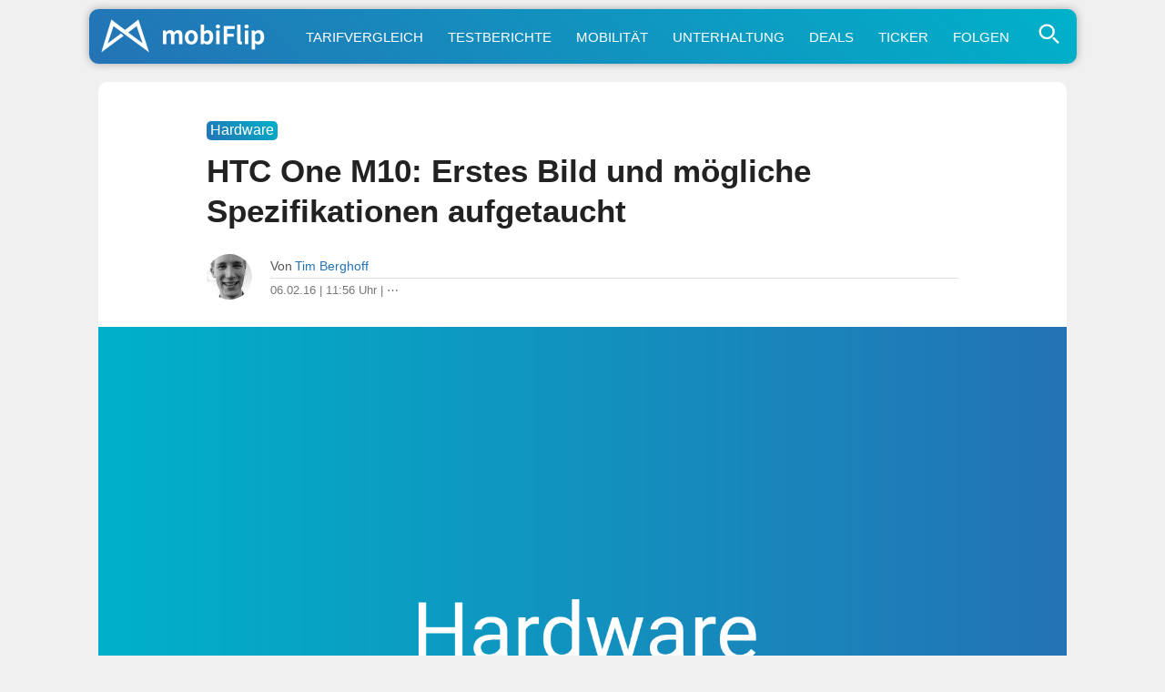

--- FILE ---
content_type: text/html; charset=UTF-8
request_url: https://www.mobiflip.de/htc-one-m10-erstes-bild/
body_size: 62692
content:
<!DOCTYPE html>
<html lang="de">
<head>
<meta charset="UTF-8">
<meta name="viewport" content="width=device-width, initial-scale=1.0">
<meta name="referrer" content="no-referrer-when-downgrade">

<title>HTC One M10: Erstes Bild und mögliche Spezifikationen aufgetaucht</title>
<meta name="description" content="Es wird nicht mehr allzu lange dauern, bis das neue Top Smartphone des taiwanesischen Konzerns vorgestellt wird. Dabei steht es dieses Jahr noch stärker …">
<meta name="robots" content="index, follow, max-snippet:-1, max-image-preview:large, max-video-preview:-1">
<link rel="canonical" href="https://www.mobiflip.de/htc-one-m10-erstes-bild/">

<style>
body{background-color:#f0f0f0;color:#222;font-weight:400;font-style:normal;line-height:100%;font-family:-apple-system,BlinkMacSystemFont,"Segoe UI",Roboto,Helvetica,Arial,sans-serif,"Apple Color Emoji","Segoe UI Emoji","Segoe UI Symbol";margin:0 auto;padding:0;border:0;font-size:100%;vertical-align:baseline;line-height:1}ol,ul{list-style:none}a,a:visited{color:#2473B5;text-decoration:none}a:hover{color:#2b90f5}#site,#site-wrap{overflow:hidden;width:100%}#head-main-wrap{width:100%}#head-main-top{width:100%;z-index:99999}#main-nav-wrap{float:left;width:100%;height:50px;z-index:9999;top:0;background:#fff}#main-nav-cont{width:100%}nav.main-menu-wrap ul li a{color:#999;font-weight:600}nav.main-menu-wrap ul li a:hover{color:#2473B5}h1,h2,h3,h4,h5,h6,h1 a,h2 a,h3 a,h4 a,h5 a,h6 a{color:#222}img{max-width:100%;height:auto}iframe,embed,object,video{max-width:100%}.nav-links-home a{color:#fff}div.wpappbox a{border-bottom:none}#sbutton{display:none}#steady-adblock-overlay-close{margin-top:10px!important}label{cursor:pointer;font-size:1.3em!important;margin-top:-5px!important}#menu-toggle{display:none}#menu{display:none}#menu-toggle:checked + #menu{display:block}#tab-col2{position:fixed}.svg-icon{width:1.2em;height:1.2em;vertical-align:text-bottom}.svg-icon-2{width:1em;height:1em}.svg-icon path,.svg-icon polygon,.svg-icon rect,.svg-icon-2 path,.svg-icon-2 polygon,.svg-icon-2 rect{fill:#777}.svg-icon circle,.svg-icon-2 circle{stroke:#999;stroke-width:1}label{cursor:pointer;font-size:1.3em!important;margin-top:-5px!important}.shortlist-ticker-steady{background:#009E60 !important;}.content-short a[rel*="nofollow"]:after{content: "\22C6";vertical-align: 5px;line-height: 0;font-size: 1.1em;border-bottom: 7px solid #fff;}@-moz-document url-prefix(){.content-short a[rel*=nofollow]:after{font-size:.6em;padding-left:3px;vertical-align:8px;border-bottom:11px solid #fff}}.content-short .update_box_content a[rel*="nofollow"]:after{border-bottom:7px solid #fdf4eb}a.button:after{border-bottom: none !important;}.btn.btn-secondary {background-color: #97a6b5;flex: auto;}.btn.btn-secondary a{color: white;}.buttons .btn.btn-secondary:hover {background-color: #89a;}html {scroll-behavior: smooth;}.content-comments,.comment{scroll-margin-top: 60px;}.comment-meta {line-height: 1.1;}#sidebar-wrap {display: none !important;}.home-wrap-in2 {margin-left:0 !important;}.content-short, .content-comments {max-width: 690px !important;margin: 0 auto !important;}.adslot_1{width:100%;height:280px;margin-bottom:20px;}#home-left-wrap .google-auto-placed{display:none;}.shortpost .google-auto-placed {display:block !important;}.trc_related_container a[rel*="nofollow"]:after{content:none;} .trc_rbox_header {border-top: 4px solid #eee !important;font-size: 0.9em !important;text-transform: uppercase;font-weight: 700 !important;padding: 5px 15px 15px 0 !important;position: relative !important;width: 100% !important;}.link-disclosure a, .link-attribution a{border-bottom: none !important;}
article #dsqkommentare .tbl-expandable-box-btn{border-radius:10px !important;-webkit-appearance:none;background:#2473b5!important;background:-moz-linear-gradient(45deg,#2473b5 0,#00b1c9 100%)!important;background:-webkit-linear-gradient(45deg,#2473b5 0,#00b1c9 100%)!important;background:linear-gradient(45deg,#2473b5 0,#00b1c9 100%)!important;border:none;color:#fff!important;font-weight:500!important;font-size:1em!important;border:none!important;max-width:680px!important;margin:28px 0!important;padding:5px 0;font-family:-apple-system,BlinkMacSystemFont,"Segoe UI",Roboto,Helvetica,Arial,sans-serif,"Apple Color Emoji","Segoe UI Emoji","Segoe UI Symbol"!important}article #dsqkommentare .tbl-expandable-box-btn:hover{background:#00b1c9!important;background:-moz-linear-gradient(45deg,#00b1c9 0,#2473b5 100%)!important;background:-webkit-linear-gradient(45deg,#00b1c9 0,#2473b5 100%)!important;background:linear-gradient(45deg,#00b1c9 0,#2473b5 100%)!important;color:#fff!important}#commenthide{display:none}#respond textarea::placeholder{text-align:center;font-size:1.1em;color:#777;padding:20px 10px}#respond textarea:focus::placeholder{color:transparent}.even .comment-reply-title, .odd .comment-reply-title{display:block}.comment-reply-title{display:none}#respond{padding:0 15px!important}.even #respond,.odd #respond{padding:15px 15px 0!important}.comment-content q,.comment-content blockquote{display:block;font-style:italic;font-size:0.9em;background:linear-gradient(45deg,#fff 0,#efefef 100%)!important;border:1px solid #ccc;border-radius:10px;margin:20px 10px;color:#666;padding:10px}.content-comments blockquote p{margin:0;padding:5px 0}#editor-toolbar{background:#f8f8f8;margin-top:-19px;padding:12px 8px 7px;border:1px solid #ddd;border-bottom-left-radius:10px;border-bottom-right-radius:10px}.even #editor-toolbar,.odd #editor-toolbar{margin-top:-23px}#editor-toolbar button{margin-right:12px;appearance:none;-webkit-appearance:none;border-radius:5px;border:1px solid #ddd;padding:5px 7px;min-width:30px;color:#000;background:#fff;font-family:Menlo,Consolas,Monaco,Liberation Mono,Lucida Console,monospace;}.abobtn{background:#581845;display:inline-block}.autors-widget{margin:20px auto;}#taboola-below-article-thumbnails[data-feed-main-container-id="taboola-below-article-thumbnails"].tbl-feed-full-width{margin-left:0 !important;margin-right:0 !important}.deskyes{margin-top:-5px;}ins.adsbygoogle[data-ad-status="unfilled"]{display:none !important;}img:is([sizes="auto" i],[sizes^="auto," i]){contain-intrinsic-size:3000px 1500px}#breadcrumblist{line-height:1.4}
.comment-form-author input,.comment-form-email input{font-size:inherit;line-height:inherit;font-family:inherit}
</style>

<link rel="dns-prefetch" href="//steady.page">
<link rel="dns-prefetch" href="//steadycdn.com">
<link rel="preconnect" href="//steady.page" crossorigin>
<link rel="preconnect" href="//steadycdn.com" crossorigin>
<link rel="preload" href="https://steady.page/widget_loader/6a1ad8a2-57c6-4a8a-8407-6cfcaa9f0b0f" as="script">
<script>
!function(d,u){var done=false,s=d.createElement("script");s.src=u;s.onload=function(){done=true};d.head.appendChild(s);setTimeout(function(){if(!done){var f=d.createElement("script");f.src=u;f.async=true;d.head.appendChild(f)}},4e3)}(document,"https://steady.page/widget_loader/6a1ad8a2-57c6-4a8a-8407-6cfcaa9f0b0f");
</script>

<script type="steady-switch" data-when="subscription"><!--
<style>
.scroll-to-top{position:fixed;bottom:10px;right:10px;text-decoration:none;background:#ddd;color:#2473b5;padding:10px 15px;border-radius:10px;font-size:15px;z-index:1000;opacity:.8;transition:opacity .3s}.scroll-to-top:hover{opacity:1}@media (max-width:1190px){.scroll-to-top{display:none}}.abobtn{display:none!important}.post-cont-in{margin:auto!important;max-width:690px!important}#post-sidebar-wrap{display:none!important}body.dark-mode,.dark-mode #body-main-wrap{background-color:#222}.dark-mode #content-main a,.dark-mode #content-main a:visited,.dark-mode .content-short a,.dark-mode .content-short a:visited,.dark-mode .price{color:#2b90f5;text-decoration:none}.dark-mode .update_box_content,.dark-mode .info_box_content,.dark-mode .warning_box_content{color:#fff;background:#000}.dark-mode .embed-title,.dark-mode .embed-excerpt{color:#f8f8f8 !important;}.dark-mode #content-main a:hover,.dark-mode .content-short a:hover{color:#55A6F7}#sbutton{display:inline-block;border-radius:1px;background:#291E38!important;border:1px solid #291E38;cursor:pointer;font-size:1.1em;color:#fff;padding:2px 7px 5px;vertical-align:middle!important}.dark-mode #sbutton{background:#333!important;border:1px solid #333}.dark-mode ul.blog-widget-list li,.dark-mode ul.blog-widget-list-ticker li,.dark-mode .wrapper,.dark-mode .shortlist{border-bottom:1px solid #333}.dark-mode ul.blog-widget-list li,.dark-mode ul.blog-widget-list-ticker li{background:#000}.dark-mode .infinite-post, .dark-mode input[id^="spoiler"] ~ .spoiler {background:#000;color:#fff}.dark-mode .blog-widget-text h2,.dark-mode .shortahead,.dark-mode .blog-widget-text h2 a{color:#fff}.dark-mode div.description{background-color:#000;color:#fff}.dark-mode .inf-more-but,.dark-mode .shortlist:first-child,.dark-mode .shortlist-ticker-date,.dark-mode .kurzspancatsingle,.dark-mode .button-short,.dark-mode .button,.dark-mode #subnav li{background:#0a2235!important;background:-moz-linear-gradient(left,#0a2235 0%,#174a75 100%)!important;background:-webkit-linear-gradient(left,#0a2235 0%,#174a75 100%)!important;background:linear-gradient(to right,#0a2235 0%,#174a75 100%)!important;filter:progid:DXImageTransform.Microsoft.gradient(startColorstr='#0a2235',endColorstr='#174a75',GradientType=1)!important}.dark-mode h1.arch-head,.dark-mode h1.cat-head,.dark-mode .archiveinfo{background:#000;color:#FFF;border-bottom:1px solid #333}.dark-mode #mobinav{background:#0a2235!important;background:-moz-linear-gradient(left,#0a2235 0%,#174a75 100%)!important;background:-webkit-linear-gradient(left,#0a2235 0%,#174a75 100%)!important;background:linear-gradient(to right,#0a2235 0%,#174a75 100%)!important;filter:progid:DXImageTransform.Microsoft.gradient(startColorstr='#0a2235',endColorstr='#174a75',GradientType=1)!important}.dark-mode .themen-fly-wrap{background:#000;border:2px solid #333;color:#fff}.dark-mode #foot-wrap{background:#222;color:#fff}.dark-mode .mobihaupt300{background:#000;color:#fff;border:2px solid #333}.dark-mode #post-left-col{background:#000}.dark-mode #disqus_thread{margin:30px -10px 0;padding:0 20px;background:#ddd;border-radius:10px}.dark-mode h1,.dark-mode h2,.dark-mode h3,.dark-mode h4,.dark-mode h5,.dark-mode h6,.dark-mode #content-main h1.post-title,.dark-mode h1.post-title,.dark-mode .produktdatum,.dark-mode #content-main p,.dark-mode #content-main ol li,.dark-mode #content-main ul li,.dark-mode #content-main ol li,.dark-mode #reviewautor,.dark-mode .hreview,.dark-mode .asatitle{color:#fff}.dark-mode .sharep,.dark-mode .sharep a{background:#333;border-bottom:1px solid #333;color:#ddd!important}.dark-mode .quelle{color:#aaa;border-top:4px solid #333}.dark-mode .dag_spoiler,.dark-mode .asadivmain,.dark-mode .embedpostwrapper{background:#333}.dark-mode h1.post-title-short,.dark-mode .content-short p,.dark-mode span.post-header,.dark-mode .post-info-text,.dark-mode .content-short li{color:#fff}.dark-mode .shortpost{background:#000}.dark-mode .comment-reply-title{color:#f8f8f8}.dark-mode .embed-content {color:#f8f8f8;background:#222}.post-header-div{margin-top:15px}#adslot_1,.leader-wrap{display:none !important;}.dark-mode .content-short a[rel*="nofollow"]:after{border-bottom: 7px solid #000;}.comments-area {margin:45px 0!important;}.dark-mode .blog-widget-text-featured h2,.dark-mode p.description_content {-webkit-text-fill-color: #fff;background:none;}.dark-mode .content-short blockquote{color:#f8f8f8!important;background:#333}.dark-mode .comment-body,.dark-mode #respond {color:#f8f8f8!important;background:#222!important;}.dark-mode #breadcrumblist{color:#f8f8f8;}.logo-link::after{content:"+";position:absolute;top:3px;right:5px;font-size:20px;color:#fff;font-weight:500;width:20px;height:20px;text-align:center;line-height:20px}</style>
--></script>
<link rel="icon" type="image/png" href="/favicon-512x512.png" sizes="512x512" />
<link rel="icon" type="image/png" href="/favicon-96x96.png" sizes="96x96" />
<link rel="icon" type="image/png" href="/favicon-32x32.png" sizes="32x32" />
<link rel="icon" type="image/png" href="/favicon-16x16.png" sizes="16x16" />
<link rel="icon" href="/favicon.ico" />
<link rel="icon" type="image/svg+xml" href="/favicon.svg" />
<link rel="apple-touch-icon" sizes="180x180" href="/apple-touch-icon.png" />
<link rel="manifest" href="/site.webmanifest" />
<link rel="mask-icon" href="/safari-pinned-tab.svg" color="#2473b5" />
<meta name="msapplication-TileColor" content="#ffffff" />
<meta name="theme-color" content="#f0f0f0">
<link rel="alternate" type="application/rss+xml" title="mobiFlip Feed" href="https://www.mobiflip.de/feed/" />
 
<meta property="fb:pages" content="101999136772" />	
<meta property="fb:app_id" content="894419817320700" />
 
<meta property='article:publisher' content='https://www.facebook.com/mobiFlip' />
 
<script type="text/javascript">
/* <![CDATA[ */
window.koko_analytics = {"url":"https:\/\/www.mobiflip.de\/koko-analytics-collect.php","site_url":"https:\/\/www.mobiflip.de","post_id":260001,"path":"\/htc-one-m10-erstes-bild\/","method":"fingerprint","use_cookie":false};
/* ]]> */
</script>
<link rel='preconnect' href='//i0.wp.com' />
<link rel='stylesheet' id='mvp-style-css' href='https://www.mobiflip.de/wp-content/themes/mobiThemeV3/style.3.0.9.min.css' type='text/css' media='all' />
<link rel='shortlink' href='https://www.mobiflip.de/?p=260001' />
<meta property="og:title" content="HTC One M10: Erstes Bild und mögliche Spezifikationen aufgetaucht" />
<meta property="og:description" content="Es wird nicht mehr allzu lange dauern, bis das neue Top Smartphone des taiwanesischen Konzerns vorgestellt wird. Dabei steht es dieses Jahr noch stärker …" />
<meta property="og:type" content="article" />
<meta property="og:url" content="https://www.mobiflip.de/htc-one-m10-erstes-bild/" />
<meta property="og:site_name" content="mobiFlip" />
<meta property="og:locale" content="de_DE" />
<meta property="og:image" content="https://i0.wp.com/www.mobiflip.de/wp-content/uploads/2021/02/mobiflip.jpg?fit=1600%2C1000&#038;ssl=1" />
<meta property="og:image:width" content="1600" />
<meta property="og:image:height" content="927" />
<meta property="article:published_time" content="2016-02-06T11:56:03+01:00" />
<meta property="article:modified_time" content="2016-02-06T11:56:03+01:00" />
<meta property="article:section" content="Hardware" />
<meta property="article:tag" content="evleaks" />
<meta property="article:tag" content="HTC" />
<meta property="article:tag" content="Leak" />
<meta property="article:tag" content="m10" />
<meta property="article:tag" content="one" />
<meta property="article:tag" content="perfume" />
<meta name="twitter:card" content="summary_large_image" />
<meta name="twitter:title" content="HTC One M10: Erstes Bild und mögliche Spezifikationen aufgetaucht" />
<meta name="twitter:description" content="Es wird nicht mehr allzu lange dauern, bis das neue Top Smartphone des taiwanesischen Konzerns vorgestellt wird. Dabei steht es dieses Jahr noch stärker …" />
<meta name="twitter:image" content="https://i0.wp.com/www.mobiflip.de/wp-content/uploads/2021/02/mobiflip.jpg?fit=1600%2C1000&#038;ssl=1" />
<meta name="twitter:site" content="@mobiFlip" />
<link rel="amphtml" href="https://www.mobiflip.de/htc-one-m10-erstes-bild/amp/"><script type="steady-switch" data-when="no-subscription"><!--
<script async src="https://pagead2.googlesyndication.com/pagead/js/adsbygoogle.js?client=ca-pub-1422025147094863" crossorigin="anonymous"></script>
<script type="text/javascript">
  window._taboola = window._taboola || [];
  _taboola.push({article:'auto'});
  !function (e, f, u, i) {
    if (!document.getElementById(i)){
      e.async = 1;
      e.src = u;
      e.id = i;
      f.parentNode.insertBefore(e, f);
    }
  }(document.createElement('script'),
  document.getElementsByTagName('script')[0],
  '//cdn.taboola.com/libtrc/mobiflip/loader.js',
  'tb_loader_script');
  if(window.performance && typeof window.performance.mark == 'function')
    {window.performance.mark('tbl_ic');}
</script>
 --></script>
  
<style id='global-styles-inline-css' type='text/css'>
:root{--wp--preset--aspect-ratio--square: 1;--wp--preset--aspect-ratio--4-3: 4/3;--wp--preset--aspect-ratio--3-4: 3/4;--wp--preset--aspect-ratio--3-2: 3/2;--wp--preset--aspect-ratio--2-3: 2/3;--wp--preset--aspect-ratio--16-9: 16/9;--wp--preset--aspect-ratio--9-16: 9/16;--wp--preset--color--black: #000000;--wp--preset--color--cyan-bluish-gray: #abb8c3;--wp--preset--color--white: #ffffff;--wp--preset--color--pale-pink: #f78da7;--wp--preset--color--vivid-red: #cf2e2e;--wp--preset--color--luminous-vivid-orange: #ff6900;--wp--preset--color--luminous-vivid-amber: #fcb900;--wp--preset--color--light-green-cyan: #7bdcb5;--wp--preset--color--vivid-green-cyan: #00d084;--wp--preset--color--pale-cyan-blue: #8ed1fc;--wp--preset--color--vivid-cyan-blue: #0693e3;--wp--preset--color--vivid-purple: #9b51e0;--wp--preset--gradient--vivid-cyan-blue-to-vivid-purple: linear-gradient(135deg,rgb(6,147,227) 0%,rgb(155,81,224) 100%);--wp--preset--gradient--light-green-cyan-to-vivid-green-cyan: linear-gradient(135deg,rgb(122,220,180) 0%,rgb(0,208,130) 100%);--wp--preset--gradient--luminous-vivid-amber-to-luminous-vivid-orange: linear-gradient(135deg,rgb(252,185,0) 0%,rgb(255,105,0) 100%);--wp--preset--gradient--luminous-vivid-orange-to-vivid-red: linear-gradient(135deg,rgb(255,105,0) 0%,rgb(207,46,46) 100%);--wp--preset--gradient--very-light-gray-to-cyan-bluish-gray: linear-gradient(135deg,rgb(238,238,238) 0%,rgb(169,184,195) 100%);--wp--preset--gradient--cool-to-warm-spectrum: linear-gradient(135deg,rgb(74,234,220) 0%,rgb(151,120,209) 20%,rgb(207,42,186) 40%,rgb(238,44,130) 60%,rgb(251,105,98) 80%,rgb(254,248,76) 100%);--wp--preset--gradient--blush-light-purple: linear-gradient(135deg,rgb(255,206,236) 0%,rgb(152,150,240) 100%);--wp--preset--gradient--blush-bordeaux: linear-gradient(135deg,rgb(254,205,165) 0%,rgb(254,45,45) 50%,rgb(107,0,62) 100%);--wp--preset--gradient--luminous-dusk: linear-gradient(135deg,rgb(255,203,112) 0%,rgb(199,81,192) 50%,rgb(65,88,208) 100%);--wp--preset--gradient--pale-ocean: linear-gradient(135deg,rgb(255,245,203) 0%,rgb(182,227,212) 50%,rgb(51,167,181) 100%);--wp--preset--gradient--electric-grass: linear-gradient(135deg,rgb(202,248,128) 0%,rgb(113,206,126) 100%);--wp--preset--gradient--midnight: linear-gradient(135deg,rgb(2,3,129) 0%,rgb(40,116,252) 100%);--wp--preset--font-size--small: 13px;--wp--preset--font-size--medium: 20px;--wp--preset--font-size--large: 36px;--wp--preset--font-size--x-large: 42px;--wp--preset--spacing--20: 0.44rem;--wp--preset--spacing--30: 0.67rem;--wp--preset--spacing--40: 1rem;--wp--preset--spacing--50: 1.5rem;--wp--preset--spacing--60: 2.25rem;--wp--preset--spacing--70: 3.38rem;--wp--preset--spacing--80: 5.06rem;--wp--preset--shadow--natural: 6px 6px 9px rgba(0, 0, 0, 0.2);--wp--preset--shadow--deep: 12px 12px 50px rgba(0, 0, 0, 0.4);--wp--preset--shadow--sharp: 6px 6px 0px rgba(0, 0, 0, 0.2);--wp--preset--shadow--outlined: 6px 6px 0px -3px rgb(255, 255, 255), 6px 6px rgb(0, 0, 0);--wp--preset--shadow--crisp: 6px 6px 0px rgb(0, 0, 0);}:where(.is-layout-flex){gap: 0.5em;}:where(.is-layout-grid){gap: 0.5em;}body .is-layout-flex{display: flex;}.is-layout-flex{flex-wrap: wrap;align-items: center;}.is-layout-flex > :is(*, div){margin: 0;}body .is-layout-grid{display: grid;}.is-layout-grid > :is(*, div){margin: 0;}:where(.wp-block-columns.is-layout-flex){gap: 2em;}:where(.wp-block-columns.is-layout-grid){gap: 2em;}:where(.wp-block-post-template.is-layout-flex){gap: 1.25em;}:where(.wp-block-post-template.is-layout-grid){gap: 1.25em;}.has-black-color{color: var(--wp--preset--color--black) !important;}.has-cyan-bluish-gray-color{color: var(--wp--preset--color--cyan-bluish-gray) !important;}.has-white-color{color: var(--wp--preset--color--white) !important;}.has-pale-pink-color{color: var(--wp--preset--color--pale-pink) !important;}.has-vivid-red-color{color: var(--wp--preset--color--vivid-red) !important;}.has-luminous-vivid-orange-color{color: var(--wp--preset--color--luminous-vivid-orange) !important;}.has-luminous-vivid-amber-color{color: var(--wp--preset--color--luminous-vivid-amber) !important;}.has-light-green-cyan-color{color: var(--wp--preset--color--light-green-cyan) !important;}.has-vivid-green-cyan-color{color: var(--wp--preset--color--vivid-green-cyan) !important;}.has-pale-cyan-blue-color{color: var(--wp--preset--color--pale-cyan-blue) !important;}.has-vivid-cyan-blue-color{color: var(--wp--preset--color--vivid-cyan-blue) !important;}.has-vivid-purple-color{color: var(--wp--preset--color--vivid-purple) !important;}.has-black-background-color{background-color: var(--wp--preset--color--black) !important;}.has-cyan-bluish-gray-background-color{background-color: var(--wp--preset--color--cyan-bluish-gray) !important;}.has-white-background-color{background-color: var(--wp--preset--color--white) !important;}.has-pale-pink-background-color{background-color: var(--wp--preset--color--pale-pink) !important;}.has-vivid-red-background-color{background-color: var(--wp--preset--color--vivid-red) !important;}.has-luminous-vivid-orange-background-color{background-color: var(--wp--preset--color--luminous-vivid-orange) !important;}.has-luminous-vivid-amber-background-color{background-color: var(--wp--preset--color--luminous-vivid-amber) !important;}.has-light-green-cyan-background-color{background-color: var(--wp--preset--color--light-green-cyan) !important;}.has-vivid-green-cyan-background-color{background-color: var(--wp--preset--color--vivid-green-cyan) !important;}.has-pale-cyan-blue-background-color{background-color: var(--wp--preset--color--pale-cyan-blue) !important;}.has-vivid-cyan-blue-background-color{background-color: var(--wp--preset--color--vivid-cyan-blue) !important;}.has-vivid-purple-background-color{background-color: var(--wp--preset--color--vivid-purple) !important;}.has-black-border-color{border-color: var(--wp--preset--color--black) !important;}.has-cyan-bluish-gray-border-color{border-color: var(--wp--preset--color--cyan-bluish-gray) !important;}.has-white-border-color{border-color: var(--wp--preset--color--white) !important;}.has-pale-pink-border-color{border-color: var(--wp--preset--color--pale-pink) !important;}.has-vivid-red-border-color{border-color: var(--wp--preset--color--vivid-red) !important;}.has-luminous-vivid-orange-border-color{border-color: var(--wp--preset--color--luminous-vivid-orange) !important;}.has-luminous-vivid-amber-border-color{border-color: var(--wp--preset--color--luminous-vivid-amber) !important;}.has-light-green-cyan-border-color{border-color: var(--wp--preset--color--light-green-cyan) !important;}.has-vivid-green-cyan-border-color{border-color: var(--wp--preset--color--vivid-green-cyan) !important;}.has-pale-cyan-blue-border-color{border-color: var(--wp--preset--color--pale-cyan-blue) !important;}.has-vivid-cyan-blue-border-color{border-color: var(--wp--preset--color--vivid-cyan-blue) !important;}.has-vivid-purple-border-color{border-color: var(--wp--preset--color--vivid-purple) !important;}.has-vivid-cyan-blue-to-vivid-purple-gradient-background{background: var(--wp--preset--gradient--vivid-cyan-blue-to-vivid-purple) !important;}.has-light-green-cyan-to-vivid-green-cyan-gradient-background{background: var(--wp--preset--gradient--light-green-cyan-to-vivid-green-cyan) !important;}.has-luminous-vivid-amber-to-luminous-vivid-orange-gradient-background{background: var(--wp--preset--gradient--luminous-vivid-amber-to-luminous-vivid-orange) !important;}.has-luminous-vivid-orange-to-vivid-red-gradient-background{background: var(--wp--preset--gradient--luminous-vivid-orange-to-vivid-red) !important;}.has-very-light-gray-to-cyan-bluish-gray-gradient-background{background: var(--wp--preset--gradient--very-light-gray-to-cyan-bluish-gray) !important;}.has-cool-to-warm-spectrum-gradient-background{background: var(--wp--preset--gradient--cool-to-warm-spectrum) !important;}.has-blush-light-purple-gradient-background{background: var(--wp--preset--gradient--blush-light-purple) !important;}.has-blush-bordeaux-gradient-background{background: var(--wp--preset--gradient--blush-bordeaux) !important;}.has-luminous-dusk-gradient-background{background: var(--wp--preset--gradient--luminous-dusk) !important;}.has-pale-ocean-gradient-background{background: var(--wp--preset--gradient--pale-ocean) !important;}.has-electric-grass-gradient-background{background: var(--wp--preset--gradient--electric-grass) !important;}.has-midnight-gradient-background{background: var(--wp--preset--gradient--midnight) !important;}.has-small-font-size{font-size: var(--wp--preset--font-size--small) !important;}.has-medium-font-size{font-size: var(--wp--preset--font-size--medium) !important;}.has-large-font-size{font-size: var(--wp--preset--font-size--large) !important;}.has-x-large-font-size{font-size: var(--wp--preset--font-size--x-large) !important;}
/*# sourceURL=global-styles-inline-css */
</style>
</head>

<body class="wp-singular post-template-default single single-post postid-260001 single-format-standard wp-theme-mobiThemeV3">
 <div id="site" class="left relative">
        <div id="site-wrap" class="left relative">
            <div id="head-main-wrap" class="left relative">
                 <div id="mobinav">
	<ul><li> <div>                                             	<a href="https://www.mobiflip.de/" class="logo-link" title="mobiFlip.de Startseite"><img src="[data-uri]" width="420" height="100" alt="mobiFlip" title="mobiFlip.de"/></a>
											                                        </div>
                                        </li>
<li><a title="Handytarif-Vergleich" href="https://www.mobiflip.de/tarifrechner/">Tarifvergleich</a></li>
<li><a title="Unsere Testberichte" href="https://www.mobiflip.de/thema/testberichte/">Testberichte</a></li>
<li><a title="Mobilität" href="https://www.mobiflip.de/thema/mobilitaet/">Mobilität</a></li>
<li><a title="Unterhaltung" href="https://www.mobiflip.de/thema/unterhaltung/">Unterhaltung</a></li>
<li><a title="Deals" href="https://www.mobiflip.de/tag/deal/">Deals</a></li>
<li><a title="Newsticker" href="https://www.mobiflip.de/ticker/">Ticker</a></li>
<li><a title="mobiFlip folgen" href="https://www.mobiflip.de/folge-mobiflip/">Folgen</a></li>
</ul>              
          <span class="themen-search-but"><label for="menu-toggle">
<svg class="svg-icon-search"  xmlns="http://www.w3.org/2000/svg" viewBox="0 0 64 64" width="64" height="64" fill="none" stroke="currentColor" stroke-width="5" stroke-linecap="round" stroke-linejoin="round">
  <circle cx="26" cy="26" r="16"/>
  <line x1="42" y1="42" x2="52" y2="52"/>
</svg>
  </label></span>
<input type="checkbox" id="menu-toggle"/>
<div id="menu" class="themen-fly-wrap"> 
<ul class="horizontal-list-fly">
<li><form method="get" id="searchform" action="https://www.mobiflip.de/">
<input type="text" class="field" name="s" id="s" placeholder="Suchwort + Enter &#8629;" />
</form></li>
<li class="deskyes"><a href="https://www.mobiflip.de/themen/" title="Alle Themen">Alle Themenbereiche aufrufen &rsaquo;</a></li>
<li><label for="menu-toggle">&#x2715;</label></li>
</ul>
</div>
</div></div></div>
            <!--main-nav-wrap-->
        </div>
        <!--head-main-wrap-->
<div id="body-main-wrap" class="left relative">
<div class="body-main-out relative">
    <div class="body-main-in">
        <div id="body-main-cont" class="left relative">
            <div id="home-main-wrap" class="left relative">
	<div class="home-wrap-out1">
		<div class="home-wrap-in1">
			<div id="home-left-wrap" class=" left relative">
				<div class="home-wrap-out2">
                    
<div class="home-wrap-in2">
<div id="tab-col1" class="home-left-col relative tab-col-cont">
 <div id="single-mid-wrap" class="relative">
<div class="home-widget left relative">
<div class="blog-widget-wrap left relative">
    

<div class="blog-widget-list left relative infinite-content">
<article class="shortpost">
<header id="post-header"><span class="post-info-text"><span class="kurzspancatsingle">Hardware</span><h1 class="post-title-short left entry-title">HTC One M10: Erstes Bild und mögliche Spezifikationen aufgetaucht</h1>
<div id="post-info-wrap" class="left relative">
										<div class="post-info-out">
											<div class="post-info-img left relative">
												<img alt="Autor-Bild" src="https://www.mobiflip.de/wp-content/uploads/2018/04/tb.jpeg">
											</div><!--post-info-img-->
											<div class="post-info-in">
												<div class="post-info-right left relative">
													<div class="post-info-name left relative">
														<span class="post-info-text">Von</span> <span class="author-name author vcard fn"><a href="https://www.mobiflip.de/author/tberghoff/" title="Beiträge von Tim Berghoff" rel="author">Tim Berghoff</a></span> <script type="steady-switch" data-when="subscription"><!-- <span style="float:right;"><a href="#dsqkommentare" title="Direkt zu den Kommentaren"><svg class="svg-icon" viewBox="0 0 20 20">
							<path fill="none" d="M14.9,6.707c-0.804-2.497-3.649-4.351-7.035-4.351c-4.008,0-7.27,2.594-7.27,5.782
								c0,2.163,1.516,4.133,3.903,5.122v3.091c0,0.251,0.144,0.478,0.372,0.586c0.087,0.042,0.182,0.062,0.276,0.062
								c0.148,0,0.295-0.051,0.412-0.15l3.678-3.038c0.14-0.022,0.275-0.057,0.413-0.084c0.655,0.666,1.544,1.185,2.607,1.46
								c0.198,0.051,0.401,0.094,0.608,0.125l2.641,2.182c0.118,0.099,0.264,0.15,0.413,0.15c0.094,0,0.188-0.02,0.276-0.062
								c0.228-0.108,0.372-0.335,0.372-0.586v-2.135c1.74-0.761,2.84-2.231,2.84-3.846C19.405,8.862,17.456,7.073,14.9,6.707z
								 M8.885,12.552c-0.019,0.003-0.032,0.018-0.051,0.022c-0.101,0.022-0.2,0.056-0.281,0.123l-2.76,2.28v-2.161
								c0-0.275-0.175-0.521-0.434-0.612C3.253,11.467,1.89,9.871,1.89,8.138c0-2.474,2.68-4.487,5.975-4.487
								c2.604,0,4.801,1.265,5.617,3.014c0.187,0.401,0.302,0.823,0.33,1.268c0.005,0.069,0.028,0.134,0.028,0.205
								c0,1.819-1.481,3.438-3.706,4.129c-0.115,0.037-0.224,0.08-0.343,0.111C9.497,12.455,9.196,12.513,8.885,12.552z M15.703,13.809
								c-0.259,0.091-0.434,0.336-0.434,0.612v1.199l-1.723-1.422c-0.095-0.079-0.211-0.129-0.333-0.144
								c-0.219-0.028-0.431-0.068-0.636-0.121c-0.545-0.14-1.023-0.364-1.433-0.64c2.423-0.969,3.99-2.942,3.99-5.155
								c0-0.024-0.004-0.047-0.005-0.071c1.718,0.385,2.98,1.553,2.98,2.948C18.11,12.202,17.165,13.299,15.703,13.809z"></path>
							<path fill="none" d="M4.68,7.591h6.167c0.358,0,0.648-0.29,0.648-0.648s-0.29-0.648-0.648-0.648H4.68
								c-0.358,0-0.648,0.29-0.648,0.648S4.323,7.591,4.68,7.591z"></path>
							<path fill="none" d="M8.709,8.636H4.68c-0.358,0-0.648,0.29-0.648,0.648c0,0.358,0.29,0.648,0.648,0.648h4.028
								c0.358,0,0.648-0.29,0.648-0.648C9.356,8.926,9.067,8.636,8.709,8.636z"></path>
						</svg> ↓</a></span> --></script>
													</div><!--post-info-name-->
												<div class="post-info-date left relative">
														<div class="post-info-text"><span class="post-date"><time datetime="2016-02-06T11:56:03+01:00">06.02.16 | 11:56 Uhr</time> | <a href="#dsqkommentare" title="Zu den Kommentaren">&ctdot;</a></span>                                                    </div><!--post-info-date-->
												</div><!--post-info-right-->
											</div><!--post-info-in-->
										</div><!--post-info-out-->
									</div><!--post-info-wrap-->
  </header><!--post-header-->
    
    
    
   <div class="post-feat-img-short">
<img width="1085" height="678" loading="eager" src="https://mflp.ssl-secured-server.de/SSL/mfimg/image.php?size=1600x1000&type=png&color=ffffff&text=Hardware" class="wp-post-image" alt="Hardware" />
</div>
 

<div class="content-short">        

    <p><strong>Es wird nicht mehr allzu lange dauern, bis das neue Top Smartphone des taiwanesischen Konzerns vorgestellt wird. Dabei steht es dieses Jahr noch stärker im Fokus, da das vergangene M9 nicht wirklich überzeugen konnte. Nun ist ein erstes Foto aufgetaucht, welches die Vorderseite des Gerätes zeigt.</strong></p>
<p>Das betreffende Bild kommt von Evan Blass, alias evleaks und offenbart eine Front, die sehr stark an das Mittelklassegerät HTC One A9 erinnert, welches dem iPhone 6 wirklich sehr ähnlich sieht.</p>
<p>[tweet  695659809094426627]</p>
<p>Nicht nur dem eingefleischten HTC-Fan fällt sofort auf, dass das typische Alleinstellungsmerkmal der One-Serie fehlt. Galt HTC doch als Begründer der Frontlautsprecher, welche den Sound endlich in die Richtung lenken, für die er vorgesehen ist, scheint man dieses Verkaufsargument bei dem kommenden HTC „Perfume“ zu ignorieren. (Weshalb ich ganz stark auf eine Fehlinformation hoffe.)</p>
<p>Die Kollegen von <a title="HTC M10 VentureBeat" href="http://venturebeat.com/2016/01/28/htc-perfume-to-offer-qhd-amoled-display-laser-assisted-12-ultrapixel-camera/">VentureBeat</a> geben uns zusätzlich noch Details zum Release-Date und zur Ausstattung:</p>
<ul>
<li>Android 6.0.1 Marshmallow mit HTC Sense 8.0</li>
<li>5,1″ AMOLED Display mit 1440 x 2560 QHD Auflösung</li>
<li>Fingerabdrucksensor</li>
<li>Snapdragon 820 mit Adreno 530 Grafik</li>
<li>4 GB RAM</li>
<li>32GB interner Speicher (23GB verfügbar) – erweiterbar per microSD Karte</li>
<li>12 Ultrapixel Kamera mit Laserautofokus und OIS auf der Rückseite</li>
<li>Frontkamera ebenfalls mit OIS [bisher keine Details zur Auflösung]</li>
</ul>
<p>Vorgestellt wird das HTC M10 aller Voraussicht nach nicht auf dem MWC 2016, sondern auf einem separaten Event.</p>

        
    <div class="clearfix"></div> 
                    
    
    

<script type="steady-switch" data-when="no-subscription"><!--
<p><div id="taboola-below-article-thumbnails"></div></p>
<script type="text/javascript">
  window._taboola = window._taboola || [];
  _taboola.push({
    mode: 'thumbnails-a',
    container: 'taboola-below-article-thumbnails',
    placement: 'Below Article Thumbnails',
    target_type: 'mix'
  });
</script>
--></script>    
 
</div>

<div class="content-comments" id="dsqkommentare"><br/><div class="post-header-div" ><span class="reportbug">
<a href="mailto:fehlerbericht@mobiflip.de?subject=Fehler in „HTC One M10: Erstes Bild und mögliche Spezifikationen aufgetaucht“&body=Fehlerbeschreibung: %0D%0A%0D%0ABetrifft URL: https://www.mobiflip.de/htc-one-m10-erstes-bild/">Fehler melden</a></span><span class="post-header">Kommentare</span></div> 
   
       
          </br>
    <p>    

<div id="comments" class="comments-area">

<ol class="comment-list">
<li class="comment even thread-even depth-1 parent" id="comment-464">
<div id="div-comment-464" class="comment-body">
Das DISQUS-Kommentarsystem verarbeitet personenbezogene Daten. Aus diesem Grund wird das System erst nach ausdrücklicher Einwilligung über die nachfolgende Schaltfläche geladen. Es gilt die <a href='https://www.mobiflip.de/datenschutz/' target='_blank'>Datenschutzerklärung</a>.
<div id="disqus_thread">
<p style="text-align:center;"><a href="#" class="button" onclick="loadDisqus();return false;">Kommentarbereich jetzt laden</a></p>
</div>
</div>
</li>
</ol>
</div>
<script>
var disqus_shortname = "mobiflipde";
    var disqus_config = function () {
        this.page.url = "https://www.mobiflip.de/htc-one-m10-erstes-bild/";
		this.page.identifier = "260001 http://www.mobiflip.de/?p=260001";
    };
    var is_disqus_loaded = false;
    function loadDisqus() {  
      if (!is_disqus_loaded){
        is_disqus_loaded = true;
        var d = document, s = d.createElement('script');        
        s.src = '//' + disqus_shortname +'.disqus.com/embed.js';        
        s.setAttribute('data-timestamp', +new Date());
        (d.head || d.body).appendChild(s);
      }
        
    };
</script>
<script>
if(cookieConsent.trackingAllowed()) {
var script = document.createElement("script");
script.type = "text/javascript";
script.id = "dsq-count-scr";
script.src = "https://mobiflipde.disqus.com/count.js";
document.getElementsByTagName("header")[0].appendChild(script);
}    
</script>

 </p>
</div>

</article>
     
<script type="application/ld+json">
{
  "@context": "https://schema.org",
  "@type": "NewsArticle",
  "mainEntityOfPage": {
    "@type": "WebPage",
    "@id": "https://www.mobiflip.de/htc-one-m10-erstes-bild/"
  },
"headline": "HTC One M10: Erstes Bild und m\u00f6gliche Spezifikationen aufgetaucht",
  "image": {
    "@type": "ImageObject",                                          
 "url": "https://www.mobiflip.de/wp-content/uploads/2021/02/mobiflip.jpg",
    "height": 1000,
    "width": 1600                 
  },
  "datePublished": "2016-02-06T11:56:03+01:00",
  "dateModified": "2016-02-06T11:56:03+01:00",
  "author": {
    "@type": "Person",
    "name": "Tim Berghoff",
    "url": "https://www.mobiflip.de/author/tberghoff/"
  },
  "publisher": {
    "@type": "Organization",
    "name": "mobiFlip",
    "logo": {
      "@type": "ImageObject",
      "url": "https://www.mobiflip.de/wp-content/themes/mobiThemeV3/images/mobiflip-de-logo-290x60.png",
      "width": 290,
      "height": 60
    }
  },
  "description": "Es wird nicht mehr allzu lange dauern, bis das neue Top Smartphone des taiwanesischen Konzerns vorgestellt wird. Dabei steht es dieses Jahr noch st\u00e4rker im Fokus, da das vergangene M9 \u2026",
  "inLanguage": "de",
  "articleSection": "Hardware",
  "keywords": [
    "evleaks", "HTC", "Leak", "m10", "one", "perfume"  ]
}
</script>

 

<div class="shortpost">
    <div class="shortlistfirst">Du bist hier:</div>
    <span id="breadcrumblist" itemscope itemtype="http://schema.org/BreadcrumbList">
        <span itemprop="itemListElement" itemscope itemtype="http://schema.org/ListItem"><a itemprop="item" href="https://www.mobiflip.de"><span itemprop="name">mobiFlip</span></a><meta itemprop="position" content="1" /></span> / <span itemprop="itemListElement" itemscope itemtype="http://schema.org/ListItem"><a itemprop="item" href="https://www.mobiflip.de/thema/news/"><span itemprop="name">News</span></a><meta itemprop="position" content="2" /></span> / <span itemprop="itemListElement" itemscope itemtype="http://schema.org/ListItem"><a itemprop="item" href="https://www.mobiflip.de/thema/news/hardware/"><span itemprop="name">Hardware</span></a><meta itemprop="position" content="3" /></span> / <span itemprop="itemListElement" itemscope itemtype="http://schema.org/ListItem"><span itemprop="name">HTC One M10: Erstes Bild und mögliche Spezifikationen aufgetaucht</span><meta itemprop="position" content="4" /></span>    </span>
</div>

<div class="shortpost">
<div class="shortlistfirst">Weitere Neuigkeiten</div>
 <div class="shortlist">
<a href="https://www.mobiflip.de/sony-linkbuds-clip-neuer-open-ear-kopfhoerer-vorgestellt/" title="Sony Linkbuds Clip: Neuer Open-Ear-Kopfhörer vorgestellt" >
<div class="shortimg"><img width="100" height="69" src="https://i0.wp.com/www.mobiflip.de/wp-content/uploads/2026/01/sony-linkbuds-clip-2026-header.jpg?fit=100%2C69&amp;ssl=1" class="attachment-100x100 size-100x100 wp-post-image" alt="" loading="lazy" decoding="async" srcset="https://i0.wp.com/www.mobiflip.de/wp-content/uploads/2026/01/sony-linkbuds-clip-2026-header.jpg?w=1600&amp;ssl=1 1600w, https://i0.wp.com/www.mobiflip.de/wp-content/uploads/2026/01/sony-linkbuds-clip-2026-header.jpg?resize=690%2C474&amp;ssl=1 690w" sizes="(max-width: 100px) 100vw, 100px" /></div> <div class="shortahead">Sony Linkbuds Clip: Neuer Open-Ear-Kopfhörer vorgestellt<br/><span class="comments-link-ticker">in Audio </span></div>
</a>
</div>

<div class="shortlist">
<a href="https://www.mobiflip.de/digitales-fuehrungszeugnis-kommt-und-nutzt-die-bundid/" title="Digitales Führungszeugnis kommt und nutzt die BundID" >
<div class="shortimg"><img width="100" height="63" src="https://i0.wp.com/www.mobiflip.de/wp-content/uploads/2025/04/deutschland-germany-de-schland.jpg?fit=100%2C63&amp;ssl=1" class="attachment-100x100 size-100x100 wp-post-image" alt="Deutschland Germany De Schland" loading="lazy" decoding="async" srcset="https://i0.wp.com/www.mobiflip.de/wp-content/uploads/2025/04/deutschland-germany-de-schland.jpg?w=1600&amp;ssl=1 1600w, https://i0.wp.com/www.mobiflip.de/wp-content/uploads/2025/04/deutschland-germany-de-schland.jpg?resize=690%2C433&amp;ssl=1 690w" sizes="(max-width: 100px) 100vw, 100px" /></div> <div class="shortahead">Digitales Führungszeugnis kommt und nutzt die BundID<br/><span class="comments-link-ticker">in Gesellschaft </span></div>
</a>
</div>

<div class="shortlist">
<a href="https://www.mobiflip.de/dacia-spring-fuer-5900-euro-elektroauto-zum-kampfpreis/" title="Dacia Spring für 5900 Euro: Elektroauto zum Kampfpreis" >
<div class="shortimg"><img width="100" height="69" src="https://i0.wp.com/www.mobiflip.de/wp-content/uploads/2025/10/dacia-spring-2026-header.jpg?fit=100%2C69&amp;ssl=1" class="attachment-100x100 size-100x100 wp-post-image" alt="" loading="lazy" decoding="async" srcset="https://i0.wp.com/www.mobiflip.de/wp-content/uploads/2025/10/dacia-spring-2026-header.jpg?w=1600&amp;ssl=1 1600w, https://i0.wp.com/www.mobiflip.de/wp-content/uploads/2025/10/dacia-spring-2026-header.jpg?resize=690%2C474&amp;ssl=1 690w" sizes="(max-width: 100px) 100vw, 100px" /></div> <div class="shortahead">Dacia Spring für 5900 Euro: Elektroauto zum Kampfpreis<br/><span class="comments-link-ticker">in Mobilität </span></div>
</a>
</div>

<div class="shortlist">
<a href="https://www.mobiflip.de/hitman-feiert-jubilaeum-und-ist-immer-noch-eine-empfehlung/" title="Hitman feiert Jubiläum (und ist immer noch eine Empfehlung)" >
<div class="shortimg"><img width="100" height="69" src="https://i0.wp.com/www.mobiflip.de/wp-content/uploads/2025/12/hitman-header.jpg?fit=100%2C69&amp;ssl=1" class="attachment-100x100 size-100x100 wp-post-image" alt="" loading="lazy" decoding="async" srcset="https://i0.wp.com/www.mobiflip.de/wp-content/uploads/2025/12/hitman-header.jpg?w=1600&amp;ssl=1 1600w, https://i0.wp.com/www.mobiflip.de/wp-content/uploads/2025/12/hitman-header.jpg?resize=690%2C474&amp;ssl=1 690w" sizes="(max-width: 100px) 100vw, 100px" /></div> <div class="shortahead">Hitman feiert Jubiläum (und ist immer noch eine Empfehlung)<br/><span class="comments-link-ticker">in Gaming </span></div>
</a>
</div>

<div class="shortlist">
<a href="https://www.mobiflip.de/hyundai-hat-grosse-plaene-fuer-seine-luxusmarke-in-europa/" title="Hyundai hat große Pläne für seine Luxusmarke in Europa" >
<div class="shortimg"><img width="100" height="69" src="https://i0.wp.com/www.mobiflip.de/wp-content/uploads/2025/11/genesis-gv60-magma-2026.jpg?fit=100%2C69&amp;ssl=1" class="attachment-100x100 size-100x100 wp-post-image" alt="" loading="lazy" decoding="async" srcset="https://i0.wp.com/www.mobiflip.de/wp-content/uploads/2025/11/genesis-gv60-magma-2026.jpg?w=1600&amp;ssl=1 1600w, https://i0.wp.com/www.mobiflip.de/wp-content/uploads/2025/11/genesis-gv60-magma-2026.jpg?resize=690%2C474&amp;ssl=1 690w" sizes="(max-width: 100px) 100vw, 100px" /></div> <div class="shortahead">Hyundai hat große Pläne für seine Luxusmarke in Europa<br/><span class="comments-link-ticker">in Mobilität </span></div>
</a>
</div>

<div class="shortlist">
<a href="https://www.mobiflip.de/mazda-setzt-auf-verbrenner-das-echte-elektroauto-kommt-viel-spaeter/" title="Mazda setzt auf Verbrenner: Das „echte“ Elektroauto kommt viel später" >
<div class="shortimg"><img width="100" height="69" src="https://i0.wp.com/www.mobiflip.de/wp-content/uploads/2026/01/mazda-cx5-2026-header.jpg?fit=100%2C69&amp;ssl=1" class="attachment-100x100 size-100x100 wp-post-image" alt="" loading="lazy" decoding="async" srcset="https://i0.wp.com/www.mobiflip.de/wp-content/uploads/2026/01/mazda-cx5-2026-header.jpg?w=1600&amp;ssl=1 1600w, https://i0.wp.com/www.mobiflip.de/wp-content/uploads/2026/01/mazda-cx5-2026-header.jpg?resize=690%2C474&amp;ssl=1 690w" sizes="(max-width: 100px) 100vw, 100px" /></div> <div class="shortahead">Mazda setzt auf Verbrenner: Das „echte“ Elektroauto kommt viel später<br/><span class="comments-link-ticker">in Mobilität </span></div>
</a>
</div>

<div class="shortlist">
<a href="https://www.mobiflip.de/samsung-galaxy-s26-hat-ein-ueberraschendes-datum/" title="Samsung Galaxy S26 hat ein überraschendes Datum" >
<div class="shortimg"><img width="100" height="69" src="https://i0.wp.com/www.mobiflip.de/wp-content/uploads/2025/01/samsung-galaxy-s25-ultra-hand.jpg?fit=100%2C69&amp;ssl=1" class="attachment-100x100 size-100x100 wp-post-image" alt="Samsung Galaxy S25 Ultra Hand" loading="lazy" decoding="async" srcset="https://i0.wp.com/www.mobiflip.de/wp-content/uploads/2025/01/samsung-galaxy-s25-ultra-hand.jpg?w=1600&amp;ssl=1 1600w, https://i0.wp.com/www.mobiflip.de/wp-content/uploads/2025/01/samsung-galaxy-s25-ultra-hand.jpg?resize=690%2C474&amp;ssl=1 690w" sizes="(max-width: 100px) 100vw, 100px" /></div> <div class="shortahead">Samsung Galaxy S26 hat ein überraschendes Datum<br/><span class="comments-link-ticker">in Smartphones </span></div>
</a>
</div>

<div class="shortlist">
<a href="https://www.mobiflip.de/hyundai-ioniq-3-kommt-2026-das-datum-steht/" title="Hyundai Ioniq 3 kommt 2026: Das Datum steht" >
<div class="shortimg"><img width="100" height="69" src="https://i0.wp.com/www.mobiflip.de/wp-content/uploads/2026/01/hyundai-ioniq-3-2026-konzept.jpg?fit=100%2C69&amp;ssl=1" class="attachment-100x100 size-100x100 wp-post-image" alt="" loading="lazy" decoding="async" srcset="https://i0.wp.com/www.mobiflip.de/wp-content/uploads/2026/01/hyundai-ioniq-3-2026-konzept.jpg?w=1600&amp;ssl=1 1600w, https://i0.wp.com/www.mobiflip.de/wp-content/uploads/2026/01/hyundai-ioniq-3-2026-konzept.jpg?resize=690%2C474&amp;ssl=1 690w" sizes="(max-width: 100px) 100vw, 100px" /></div> <div class="shortahead">Hyundai Ioniq 3 kommt 2026: Das Datum steht<br/><span class="comments-link-ticker">in Mobilität </span></div>
</a>
</div>

<div class="shortlist">
<a href="https://www.mobiflip.de/dnsnet-dreht-den-sozialtarif-auf-1-000-mbits-hoch/" title="DNS:NET dreht den Sozialtarif auf 1.000 MBit/s hoch" >
<div class="shortimg"><img width="100" height="75" src="https://i0.wp.com/www.mobiflip.de/wp-content/uploads/2021/11/fritzbox-glasfaser-header.jpg?fit=100%2C75&amp;ssl=1" class="attachment-100x100 size-100x100 wp-post-image" alt="Fritzbox Glasfaser Header" loading="lazy" decoding="async" srcset="https://i0.wp.com/www.mobiflip.de/wp-content/uploads/2021/11/fritzbox-glasfaser-header.jpg?w=1600&amp;ssl=1 1600w, https://i0.wp.com/www.mobiflip.de/wp-content/uploads/2021/11/fritzbox-glasfaser-header.jpg?resize=690%2C518&amp;ssl=1 690w" sizes="(max-width: 100px) 100vw, 100px" /></div> <div class="shortahead">DNS:NET dreht den Sozialtarif auf 1.000 MBit/s hoch<br/><span class="comments-link-ticker">in Tarife </span></div>
</a>
</div>

<div class="shortlist">
<a href="https://www.mobiflip.de/mogelpackung-des-jahres-gekuert-milka-verliert-kunden-und-vertrauen/" title="Mogelpackung des Jahres gekürt: Milka verliert Kunden und Vertrauen" >
<div class="shortimg"><img width="100" height="68" src="https://i0.wp.com/www.mobiflip.de/wp-content/uploads/2025/09/milka-schokolade-schoko.jpg?fit=100%2C68&amp;ssl=1" class="attachment-100x100 size-100x100 wp-post-image" alt="" loading="lazy" decoding="async" srcset="https://i0.wp.com/www.mobiflip.de/wp-content/uploads/2025/09/milka-schokolade-schoko.jpg?w=1600&amp;ssl=1 1600w, https://i0.wp.com/www.mobiflip.de/wp-content/uploads/2025/09/milka-schokolade-schoko.jpg?resize=690%2C470&amp;ssl=1 690w" sizes="(max-width: 100px) 100vw, 100px" /></div> <div class="shortahead">Mogelpackung des Jahres gekürt: Milka verliert Kunden und Vertrauen<br/><span class="comments-link-ticker">in Handel </span></div>
</a>
</div>

</div>
</div>
    
</div><!--blog-widget-wrap-->
</div><!--home-widget-->	              
</div><!--home-mid-wrap-->
</div><!--home-left-col-->
</div><!--home-wrap-in2-->
					
</div><!--home-wrap-out2-->
</div><!--home-left-wrap-->
</div><!--home-wrap-in1-->
</div><!--home-wrap-out1-->
</div><!--home-main-wrap-->

</div><!--body-main-cont-->
				</div><!--body-main-in-->
			</div><!--body-main-out-->
			<footer id="foot-wrap" class="left relative">
<div id="foot-bot-wrap" class="left relative">
					<div class="body-main-out relative">
						<div class="body-main-in">
							<div id="foot-bot" class="left relative">
								<div class="foot-menu relative">
                                    <div class="menu-footer-container">
                                        <ul id="menu-footer" class="menu">
                                            <li><a title="Über mobiFlip.de" href="https://www.mobiflip.de/ueber-uns/">Über</a></li>
                                            <li><a title="Alle Themen im Blog" href="https://www.mobiflip.de/themen/">Themen</a></li>
<li><a title="Kontakt" href="https://www.mobiflip.de/kontakt/">Kontakt</a></li>
<li><a title="Tipp senden" href="https://www.mobiflip.de/tipp-senden/">Tipp senden</a></li>
<li><a title="Folgen" href="https://www.mobiflip.de/folge-mobiflip/">Folgen</a></li>
<li><a title="Unterstütze uns" href="https://www.mobiflip.de/danke/">Bedanken</a></li>
<li><a title="Datenschutz" href="https://www.mobiflip.de/datenschutz/">Datenschutzerklärung</a></li>
<li><a title="Impressum" href="https://www.mobiflip.de/impressum/">Impressum</a></li>
<li><a title="Zum Seitenanfang" href="#site">&#8673;</a></li>
</ul>
<p><span class="post-header-div"></span></p>
<p><div class="menu-fly-out-container"><ul id="menu-fly-out" class="menu"><li><a href="https://www.mobiflip.de/thema/news/">News</a></li>
<li><a href="https://www.mobiflip.de/thema/testberichte/">Testberichte</a></li>
<li><a href="https://www.mobiflip.de/ticker/">Ticker</a></li>
<li><a href="https://www.mobiflip.de/tarifrechner/" title="Tarifvergleich – Mobilfunktarife">Tarifvergleich</a></li>
<li><a href="https://www.mobiflip.de/tag/tarife/">Tarife</a></li>
<li><a href="https://www.mobiflip.de/tag/deal/" title="Deals und Schnäppchen">Deals</a></li>
<li><a href="https://www.mobiflip.de/thema/mobilitaet/">Mobilität</a></li>
<li><a href="https://www.mobiflip.de/thema/news/smart-home/">Smart Home</a></li>
<li><a href="https://www.mobiflip.de/thema/news/gaming/">Gaming</a></li>
<li><a href="https://www.mobiflip.de/thema/news/wearables/">Wearables</a></li>
<li><a href="https://www.mobiflip.de/tag/fintech/">Fintech</a></li>
<li><a href="https://www.mobiflip.de/thema/news/shopping-news/">Handel</a></li>
<li><a href="https://www.mobiflip.de/thema/news/provider/">Provider</a></li>
<li><a href="https://www.mobiflip.de/thema/unterhaltung/">Unterhaltung</a></li>
<li><a href="https://www.mobiflip.de/tag/umwelt/">Umwelt</a></li>
<li><a href="https://www.mobiflip.de/tag/android/">Android</a></li>
<li><a href="https://www.mobiflip.de/tag/apple/">Apple</a></li>
<li><a href="https://www.mobiflip.de/tag/samsung/">Samsung</a></li>
<li><a href="https://www.mobiflip.de/tag/google/">Google</a></li>
</ul></div></p>
</div>

</div><!--foot-menu-->
								<div class="foot-copy relative">
<p><br/><a class="steady-login-button" data-size="small" data-language="german" style="display: none;"></a></p>
<p id="steady-login">
<script type="steady-switch" data-when="subscription"><!--
<br/><button id="sbutton" type="button" name="dark_light" onclick="togglePageContentLightDark()" title="Nachtmodus umschalten">&#127772; Nachtmodus umschalten</button>
<div style="margin:10px;line-height:1.5;">Du bist eingeloggt und surfst auf mobiFlip.de ohne Werbung.</div>
<div style="margin:10px;line-height:1.5;">Danke für deine Unterstützung. &#9825;</div>
<div style="margin:10px;line-height:1.5;"><a target="_blank" href="https://steady.page/de/backend/settings/memberships">Abo verwalten</a></div>
--></script>
</p>
<p><br/>&copy; 2026 mobiFlip.de</p>
								</div><!--foot-copy-->
							</div><!--foot-bot-->
						</div><!--body-main-in-->
					</div><!--body-main-out-->
				</div><!--foot-bot-->
			</footer>
		</div><!--body-main-wrap-->
	</div><!--site-wrap-->
</div><!--site-->

<!-- Koko Analytics v2.2.0 - https://www.kokoanalytics.com/ -->
<script type="text/javascript">
/* <![CDATA[ */
!function(){var e=window,r=e.koko_analytics;r.trackPageview=function(e,t){"prerender"==document.visibilityState||/bot|crawl|spider|seo|lighthouse|facebookexternalhit|preview/i.test(navigator.userAgent)||navigator.sendBeacon(r.url,new URLSearchParams({pa:e,po:t,r:0==document.referrer.indexOf(r.site_url)?"":document.referrer,m:r.use_cookie?"c":r.method[0]}))},e.addEventListener("load",function(){r.trackPageview(r.path,r.post_id)})}();
/* ]]> */
</script>

    <script>
    document.addEventListener("DOMContentLoaded",(function(){const e=document.getElementById("commentform");e&&e.addEventListener("submit",(function(){const e=document.createElement("div");e.id="comment-submit-overlay",Object.assign(e.style,{position:"fixed",top:"0",left:"0",width:"100vw",height:"100vh",backgroundColor:"rgba(255, 255, 255, 0.90)",zIndex:"99999",display:"flex",justifyContent:"center",alignItems:"center",flexDirection:"column",fontFamily:"-apple-system, BlinkMacSystemFont, avenir next, avenir, segoe ui, helvetica neue, helvetica, Cantarell, Ubuntu, roboto, noto, arial, sans-serif",color:"#333",fontSize:"18px",fontWeight:"600"});const t=document.createElement("div");t.style.border="6px solid #f3f3f3",t.style.borderTop="6px solid #333",t.style.borderRadius="50%",t.style.width="50px",t.style.height="50px",t.style.animation="spin 1s linear infinite",t.style.marginBottom="15px";const n=document.createElement("div");n.textContent="⏳ Dein Kommentar wird gesendet...",e.appendChild(t),e.appendChild(n),document.body.appendChild(e)}))})),function(){const e=document.createElement("style");e.textContent="\n        @keyframes spin {\n          0% { transform: rotate(0deg); }\n          100% { transform: rotate(360deg); }\n        }\n        ",document.head.appendChild(e)}();
    </script>
    <script>
function externalLinks(){for(var e=document.getElementsByTagName("a"),t=0;t<e.length;t++){var n=e[t];n.getAttribute("href")&&n.hostname!==location.hostname&&(n.target="_blank")}}externalLinks(); 
</script>
<script type="steady-switch" data-when="no-subscription"><!-- 
<script async src="https://fundingchoicesmessages.google.com/i/pub-1422025147094863?ers=1" nonce="l2jhLlAtCwm9C0a3SMg0tw"></script><script nonce="l2jhLlAtCwm9C0a3SMg0tw">(function() {function signalGooglefcPresent() {if (!window.frames['googlefcPresent']) {if (document.body) {const iframe = document.createElement('iframe'); iframe.style = 'width: 0; height: 0; border: none; z-index: -1000; left: -1000px; top: -1000px;'; iframe.style.display = 'none'; iframe.name = 'googlefcPresent'; document.body.appendChild(iframe);} else {setTimeout(signalGooglefcPresent, 0);}}}signalGooglefcPresent();})();</script>
<script type="text/javascript">
  window._taboola = window._taboola || [];
  _taboola.push({flush: true});
</script>
--></script>
<script type="steady-switch" data-when="subscription"><!--
<script>
function togglePageContentLightDark(){var e="dark-mode"==document.body.className?"light-mode":"dark-mode";document.body.className=e,document.cookie="theme="+e+";expires="+new Date((new Date).setFullYear((new Date).getFullYear()+1))+";path=/"}document.body.className=null!=document.cookie.match(/theme=dark-mode/i)?"dark-mode":"light-mode";
</script>
<a class="scroll-to-top" title="Zum Seitenanfang" href="#site">⇡</a>
--></script>
 
<script src="https://www.mobiflip.de/wp-includes/js/comment-reply.min.js" async="async"></script>
<script>const commentInput=document.getElementById("comment-input"),submitButton=document.getElementById("commenthide");function toggleButtonVisibility(){submitButton.style.display="block"}
var isMarked=!1;function toggleTag(e){var t=document.getElementById("comment"),n=t.value.substring(t.selectionStart,t.selectionEnd);if(n.length>0){var s=`<${e}>${n}</${e}>`;insertText(t,s)}else if(isMarked)insertText(t,`</${e}>`),isMarked=!1;else{var s=`<${e}>`;insertText(t,s),isMarked=!0}}function insertText(e,t){var n=e.selectionStart,s=e.selectionEnd,i=e.scrollTop;e.value=e.value.substring(0,n)+t+e.value.substring(s),e.focus(),e.setSelectionRange(n+t.length,n+t.length),e.scrollTop=i}
function showImageHint(){const e=document.getElementById("image-hint");e.style.display="none"===e.style.display||""===e.style.display?"block":"none"}document.getElementById("image-hint-btn").addEventListener("mousedown",(function(e){e.preventDefault(),showImageHint()}));document.addEventListener("click",(e=>{if(e.target.matches(".open-lightbox")){e.preventDefault();const t=e.target.closest(".image-link").dataset.img,n=document.createElement("div");n.className="custom-lightbox",n.innerHTML=`<div class="lightbox-content">\n      <div class="spinner"></div>\n      <img src="${t}" alt="User image" style="display:none;" referrerpolicy="no-referrer" />\n      <button class="close-lightbox">×</button></div>`,document.body.appendChild(n);const s=n.querySelector("img");s.onload=()=>{n.querySelector(".spinner").style.display="none",s.style.display="block"}}e.target.matches(".close-lightbox")&&(e.preventDefault(),e.target.closest(".custom-lightbox").remove())}));
</script>
<script>
document.addEventListener('DOMContentLoaded',()=>{const t=document.querySelector('textarea');if(t){const minH=80,maxH=420;const resize=()=>{t.style.height='auto';let h=Math.min(Math.max(t.scrollHeight,minH),maxH);t.style.height=h+'px';t.style.overflowY=(t.scrollHeight>maxH?'auto':'hidden');};t.addEventListener('input',resize);resize();}});
</script>
</body>
</html>